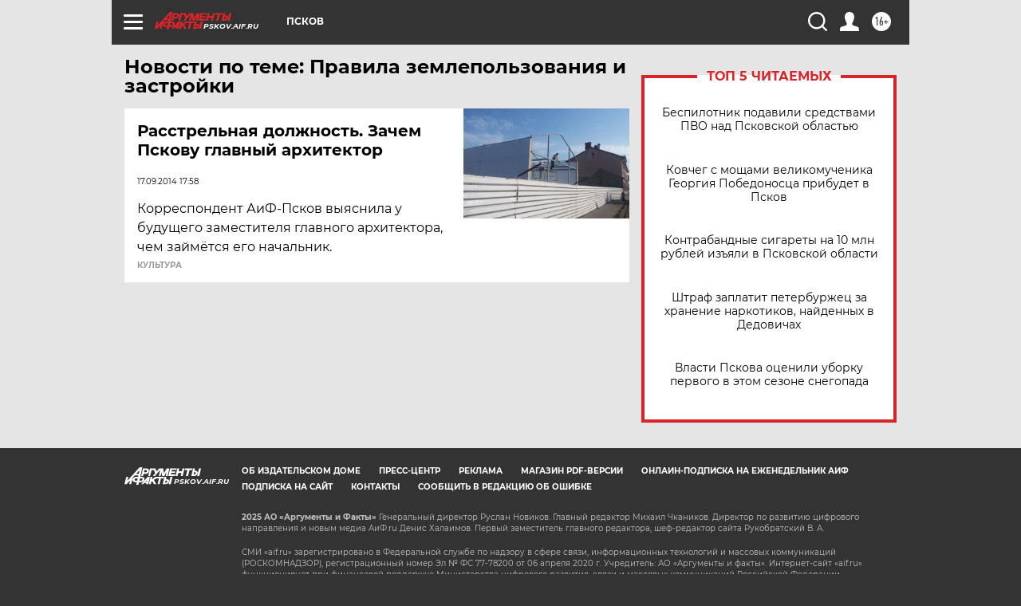

--- FILE ---
content_type: text/html
request_url: https://tns-counter.ru/nc01a**R%3Eundefined*aif_ru/ru/UTF-8/tmsec=aif_ru/106610777***
body_size: -72
content:
5EE1752C692FAB86X1764731782:5EE1752C692FAB86X1764731782